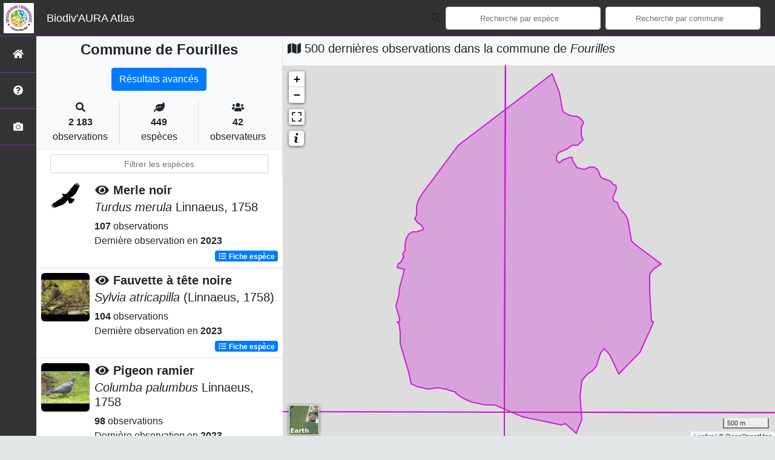

--- FILE ---
content_type: text/html; charset=utf-8
request_url: https://territoires.biodiversite-aura.fr/embed/territory/com/03116
body_size: 11785
content:
<!DOCTYPE html>
<html>
  <head>
    <meta name="viewport" content="width=device-width, initial-scale=1.0" />
     

    <title> La biodiversité de
Fourilles (Communes : 03116)
 Biodiv&#39;Territoires</title>
    <link rel="shortcut icon" href="/static/custom/images/favicon.ico">
    
      
<link
  rel="stylesheet"
  href="/static/assets/bootstrap.min.css"
/>
<link
  rel="stylesheet"
  href="/static/assets/FontAwesome/css/all.min.css"
/>
<link
  rel="stylesheet"
  href="/static/assets/leaflet.css"
/>
<link
  rel="stylesheet"
  href="/static/assets/Chart.css"
/>
<link
  rel="stylesheet"
  href="/static/assets/select2.css"
/>
<link
  rel="stylesheet"
  href="/static/assets/select2.bs4.css"
/>
<link
  rel="stylesheet"
  href="/static/assets/datatables.min.css"
/>
<link
  rel="stylesheet"
  href="/static/assets/main.css"
/>
<link
  rel="stylesheet"
  href="/static/custom/assets/custom.css"
/>

 
<script
  type="application/javascript"
  src="/static/assets/jquery.min.js"
></script>
<script
  type="application/javascript"
  src="/static/assets/jquery.autocomplete.js"
></script>
<script
  type="application/javascript"
  src="/static/assets/popper.min.js"
></script>
<script
  type="application/javascript"
  src="/static/assets/bootstrap.min.js"
></script>
<script
  type="application/javascript"
  src="/static/assets/FontAwesome/js/all.min.js"
></script>
<script
  type="application/javascript"
  src="/static/assets/axios.min.js"
></script>
<script
  type="application/javascript"
  src="/static/assets/leaflet.js"
></script>
<script
  type="application/javascript"
  src="/static/assets/Chart.js"
></script>
<script
  type="application/javascript"
  src="/static/assets/select2.js"
></script>
<script
  type="module"
  src="/static/assets/countup.min.js"
></script>
<script
  type="application/javascript"
  src="/static/assets/datatables.min.js"
></script>
<script
  type="application/javascript"
  src="/static/assets/main.js"
></script>
<script
  type="application/javascript"
  src="/static/assets/base_map.js"
></script>
<script
  type="application/javascript"
  src="/static/custom/assets/custom.js"
></script>

    <style>
      body {
       padding-top: 77px;
      }

      .paralsec {
          background-image: url('/static/custom/images/paralsec.JPG');
          background-position: 100% 0%;
      }

      .paralsec1 {
          background-color: rgba(250, 250, 250, 1);
      }

      .paralsec2 {
          /*background-image: url("https://img.webnots.com/2015/11/parallax2.jpg");*/
          background-image: url('/static/custom/images/paralsec2.JPG');
      }

      .paralsec3 {
          background-image: url('/static/custom/images/paralsec3.JPG');
      }

      .paralsec h1, .paralsec1 h1, .paralsec2 h1, .paralsec3 h1 {
          font-weight: bolder;
      }

      .paralsec1 h1 {
          color: rgba(0, 0, 0, 0.8);
          padding-top: 0px;
      }
    </style>
    <script>
      specieListScrollY = null;
    </script>
  </head>

  <body>
    <main>
         

<script type="text/javascript">
  var buffer = 2000;
  var grid = 'M1';
</script>

<style type="text/css">
  body {
    padding-top: 0 !important;
  }

  #territorySynthesis .paral h1 {
    color: var(--dark, "#000");
    padding-top: unset;
  }

  .paralsec3.areaName {
    min-height: 200px;
    height: auto;
    background-position: 95% 5%;
  }

  .paralsec1 {
    height: auto;
    padding: 2rem 2rem;
  }

  .paralsec1 .icon-rounded {
    width: 4rem;
    height: 4rem;
    line-height: 4rem;
  }

  .paralsec3.territoryIntro {
    height: auto;
    background-position: 20% 80%;
  }

  .fa-info-circle {
    color: white;
  }
</style>

<div id="territorySynthesis">
  <div class="jumbotron paral paralsec3 areaName paral_img">
    <div class="container">
      <h1 class="display-1">Fourilles</h1>
      <!-- <p class="lead">Communes | code 03116</p> -->
    </div>
  </div>
  <div class="jumbotron paral paralsec1">
    <div class="container">
      <div id="genstats"><div class="row">
  <div class="col col-sm-6 col-lg-4 text-center">
    <div class="icon-rounded shadow bg-primary-light mb-3 mt-3">
      <i class="fas fa-eye fa-2x"></i>
    </div>
    <div
      id="countOcctax"
      class="count"
      data-count="2104"
    >
      0
    </div>
    <div class="subject mb-3">Observations</div>
  </div>
  <div class="col col-sm-6 col-lg-4 text-center">
    <div class="icon-rounded shadow bg-primary-light mb-3 mt-3">
      <i class="fas fa-frog fa-2x"></i>
    </div>
    <div id="countTaxa" class="count" data-count="383">
      0
    </div>
    <div class="subject mb-3">Espèces</div>
  </div>
  <div class="col col-sm-6 col-lg-4 text-center">
    <div class="icon-rounded shadow bg-primary-light mb-3 mt-3">
      <i class="fas fa-exclamation fa-2x"></i>
    </div>
    <div
      id="countThreatened"
      class="count"
      data-count="38"
    >
      0
    </div>
    <div class="subject mb-3">Espèces menacées</div>
  </div>
  <div class="col col-sm-6 col-lg-4 text-center">
    <div class="icon-rounded shadow bg-primary-light mb-3 mt-3">
      <i class="fas fa-user-friends fa-2x"></i>
    </div>
    <div
      id="countObserver"
      class="count"
      data-count="50"
    >
      0
    </div>
    <div class="subject mb-3">Observateurs</div>
  </div>
  <div class="col col-sm-6 col-lg-4 text-center">
    <div class="icon-rounded shadow bg-primary-light mb-3 mt-3">
      <i class="fas fa-calendar-alt fa-2x"></i>
    </div>
    <div id="countDate" class="count" data-count="103">
      0
    </div>
    <div class="subject mb-3">Dates d'observations</div>
  </div>
  <div class="col col-sm-6 col-lg-4 text-center">
    <div class="icon-rounded shadow bg-primary-light mb-3 mt-3">
      <i class="fas fa-clock fa-2x"></i>
    </div>
    <div class="count">2025-04-14</div>
    <div class="subject mb-3">Dernière date d'observation</div>
  </div>
</div>

<script type="module">
  import { CountUp } from "/static/assets/countup.min.js";

  const countUpOptions = {
    separator: " ",
  };

  var countUpUpdate = function (element, data) {
    new CountUp(element, data, countUpOptions).start();
  };

  $(".count").each(function () {
    var $this = $(this),
      countTo = $this.attr("data-count");
    countUpUpdate(this.id, countTo, countUpOptions);
  });
</script></div>
    </div>
  </div>
  <div class="jumbotron paral paralsec3 territoryIntro">
    <div class="container-fluid">
      <div id="territoryIntro" class="row p-0">
        <div class="row">
          <div class="col col-sm-12 col-lg-2 text-center align-self-center">
            <i class="fas fa-info-circle fa-10x"></i>
          </div>
          <div class="col col-sm-12 col-lg-7 align-self-center">
            <p>Dans les différents blocs ci-après, vous trouverez des informations de synthèse sur le territoire et sur sa <abbr title="Surface entourant le territoire en question selon une distance fixe. Ce n'est ni plus ni moins qu'un élargissement du territoire considéré, avec la même géométrie."> zone tampon</abbr>, selon une distance que vous pouvez définir dans l'encadré à droite. Il s'agit des connaissances disponibles qui peuvent s'avérer lacunaires.</p>

<p>Le choix a été de mettre en avant les espèces présentant les statuts les plus défavorables.</p>
          </div>
          <div class="col col-sm-12 col-lg-3 align-self-center">
            <div class="testimonial rounded-lg shadow border-0 card">
              <div class="text">
                <div class="testimonial-quote">
                  <i class="fas fa-drafting-compass fa-2x"></i>
                </div>
                <div class="testimonial-text">
                  Sélectionnez la distance tampon à prendre en compte pour la
                  synthèse
                </div>
                <div class="form-group">
                  <select class="form-control" id="selectBuffer">
                    <option value="1000">1km</option>
                    <option value="2000">2km</option>
                    <option value="5000">5km</option>
                    <option value="10000">10km</option>
                  </select>
                </div>
              </div>
            </div>
          </div>
        </div>
      </div>
    </div>
  </div>

  <div id="embedBlocks">
    <!-- Block 1 -->
    <div class="card">
      <div class="card-header blocks" id="headingThreatenedSpecies">
        <h1>
          <div class="icon-rounded shadow bg-primary-light">
            <i class="fas fa-exclamation"></i>
          </div>
          <span
            data-toggle="tooltip"
            data-placement="right"
            data-html="true"
            title="Les graphiques suivants font l'état des espèces menacées du territoire <u>et</u> de sa zone tampon (sélectionnée précédemment)."
          >
            Espèces menacées du territoire
          </span>
        </h1>
      </div>
      <div id="contentThreatenedSpecies">
        <div class="card-body">
          <div class="col">
            <div class="card border-primary mb-3 shadow">
              <div class="card-header info">
                <i class="fas fa-info text-primary"></i>
                Les graphiques suivants font l'état des
                <abbr
                  data-toggle="tooltip"
                  data-placement="bottom"
                  title="Espèces à statuts de conservation défavorable"
                  >espèces menacées</abbr
                >
                du territoire <u>et</u> de sa zone tampon (sélectionnée
                précédemment).
              </div>
            </div>
            <div class="card text-white bg-dark mb-3 shadow">
              <div class="card-header info">
                <i class="fas fa-drafting-compass"></i>
                Vous pouvez modifier l'emprise de l'analyse en sélectionnant
                <a href="#territoryIntro">ici</a> la distance tampon de votre
                choix.
              </div>
            </div>
          </div>
          <div class="col">
            <div class="row">
  <div
    class="chart-container col col-lg-6 col-sm-12"
    style="position: relative; height: 500px; width: 50vw"
  >
    <canvas id="threatenedSpeciesGlobal"></canvas>
    <div id="threatenedSpeciesGlobalSpinner">
      <div class="loader-1"></div>
      <div class="loader-2"></div>
      <div class="loader-3"></div>
    </div>
  </div>
  <div
    class="chart-container col col-lg-6 col-sm-12"
    style="position: relative; height: 500px; width: 50vw"
  >
    <canvas id="threatenedSpeciesByTaxoGroup"></canvas>
    <div id="threatenedSpeciesByTaxoGroupSpinner">
      <div class="loader-1"></div>
      <div class="loader-2"></div>
      <div class="loader-3"></div>
    </div>
  </div>
</div>

<script>
  const threatenedSpeciesGlobal = document.getElementById('threatenedSpeciesGlobal').getContext('2d');
  const threatenedSpeciesByTaxoGroup = document.getElementById('threatenedSpeciesByTaxoGroup').getContext('2d');

  const threatenedDataColors = {
      threatened: {background: 'rgba(255, 99, 132, 0.2)', border: 'rgba(255, 99, 132, 1)'},
      not_threatened: {background: 'rgba(54, 162, 235, 0.2)', border: 'rgba(54, 162, 235, 1)'}
  }

  const threatenedSpeciesGlobalChart = new Chart(threatenedSpeciesGlobal, {
      type: 'bar',
      data: {
          labels: ['Chargement en cours'],
          datasets: [{
              label: 'Espèces menacées',
              data: [0, 0],
              backgroundColor: [threatenedDataColors.threatened.background, threatenedDataColors.threatened.background,],
              borderColor: [threatenedDataColors.threatened.border, threatenedDataColors.threatened.border,],
              borderWidth: 3
          },
              {
                  label: 'Autres espèces',
                  data: [0, 0],
                  backgroundColor: [threatenedDataColors.not_threatened.background, threatenedDataColors.not_threatened.background,],
                  borderColor: [threatenedDataColors.not_threatened.border, threatenedDataColors.not_threatened.border,],
                  borderWidth: 1
              }
          ]
      },
      options: {
          title: {
              display: true,
              text: "Nombre d'espèces observées",
              position: "top",
              fontSize: 20,
          },
          scales: {
              xAxes: [{
                  stacked: true
              }],
              yAxes: [{
                  stacked: true
              }]
          },
          responsive: true,
          maintainAspectRatio: false,
      }
  });


    const threatenedSpeciesGlobalUpdate = (id_area, buffer) => {
        $('#threatenedSpeciesGlobalSpinner').show();
        axios.get(`/api/charts/synthesis/group2_inpn_species/${id_area}/${buffer}`)
            .then(function (response) {
                threatenedSpeciesGlobalChart.data.datasets[0].data = [response.data['territory']['threatened'].reduce(add), response.data['surrounding']['threatened'].reduce(add)];
                threatenedSpeciesGlobalChart.data.datasets[1].data = [response.data['territory']['not_threatened'].reduce(add), response.data['surrounding']['not_threatened'].reduce(add)];
                threatenedSpeciesGlobalChart.data.labels[0] = 'Sur le territoire';
                threatenedSpeciesGlobalChart.data.labels[1] = 'Autour du territoire sur ' + buffer / 1000 + 'km';
                threatenedSpeciesGlobalChart.options.title.text = ["Nombre d'espèces observées","sur le territoire et sur une zone de "+buffer/1000+"km autour du territoire"];
                threatenedSpeciesGlobalChart.update();
                $('#threatenedSpeciesGlobalSpinner').hide();
            }).catch(function (error) {
            console.error(error);
        });
    };

  const threatenedSpeciesByTaxoGroupChart = new Chart(threatenedSpeciesByTaxoGroup, {
      type: 'bar',
      data: {
          labels: ['Chargement en cours'],
          datasets: [{
              label: 'Espèces menacées',
              data: [0, 0],
              backgroundColor: [
                  'rgba(255, 99, 132, 0.2)',
                  'rgba(255, 99, 132, 0.2)',
              ],
              borderColor: [
                  'rgba(255, 99, 132, 1)',
                  'rgba(255, 99, 132, 1)',
              ],
              borderWidth: 3
          },
              {
                  label: 'Autres espèces',
                  data: [0, 0],
                  backgroundColor: [
                      'rgba(54, 162, 235, 0.2)',
                      'rgba(54, 162, 235, 0.2)',
                  ],
                  borderColor: [
                      'rgba(54, 162, 235, 1)',
                      'rgba(54, 162, 235, 1)',
                  ],
                  borderWidth: 1
              }]
      },
      options: {
          title: {
              display: true,
              text: "Nombre d'espèces observées par groupe taxonomique",
              position: "top",
              fontSize: 20,
          },
          scales: {
              xAxes: [{
                  stacked: true
              }],
              yAxes: [{
                  stacked: true
              }]
          },
          responsive: true,
          maintainAspectRatio: false,
      }
  });

  let threatenedSpeciesByTaxoGroupDatas = null;

  const  threatenedSpeciesByTaxoGroupGetData = (id_area, buffer, source_data) => {
      $('#threatenedSpeciesByTaxoGroupSpinner').show();
      axios.get(`/api/charts/synthesis/group2_inpn_species/${id_area}/${buffer}`)
          .then(function (response) {
              threatenedSpeciesByTaxoGroupDatas = response.data;
              $('#threatenedSpeciesByTaxoGroupSpinner').hide();
              threatenedSpeciesByTaxoGroupUpdate(source_data, buffer);
              $('#threatenedSpeciesByTaxoGroupSpinner').hide();
          }).catch(function (error) {
          console.error(error);
      });
  };

  const threatenedSpeciesByTaxoGroupUpdate = (source_data, buffer) => {
      $('#threatenedSpeciesByTaxoGroupSpinner').show();
      threatenedSpeciesByTaxoGroupChart.data.labels = threatenedSpeciesByTaxoGroupDatas['labels'];
      threatenedSpeciesByTaxoGroupChart.data.datasets[0].label = 'Espèces menacées';
      threatenedSpeciesByTaxoGroupChart.data.datasets[0].data = threatenedSpeciesByTaxoGroupDatas[source_data]['threatened'];
      threatenedSpeciesByTaxoGroupChart.data.datasets[1].label = 'Espèces non menacées';
      threatenedSpeciesByTaxoGroupChart.data.datasets[1].data = threatenedSpeciesByTaxoGroupDatas[source_data]['not_threatened'];
      threatenedSpeciesByTaxoGroupChart.data.datasets[0].backgroundColor = [];
      threatenedSpeciesByTaxoGroupChart.data.datasets[0].borderColor = [];
      threatenedSpeciesByTaxoGroupChart.data.datasets[1].backgroundColor = [];
      threatenedSpeciesByTaxoGroupChart.data.datasets[1].borderColor = [];
      threatenedSpeciesByTaxoGroupChart.options.title.text = ["Nombre d'espèces observées par groupe taxonomique",`sur une zone de ${buffer/1000} km autour du territoire`];
      threatenedSpeciesByTaxoGroupDatas['labels'].forEach((e) => {
          threatenedSpeciesByTaxoGroupChart.data.datasets[0].backgroundColor.push(threatenedDataColors.threatened.background);
          threatenedSpeciesByTaxoGroupChart.data.datasets[0].borderColor.push(threatenedDataColors.threatened.border);
          threatenedSpeciesByTaxoGroupChart.data.datasets[1].backgroundColor.push(threatenedDataColors.not_threatened.background);
          threatenedSpeciesByTaxoGroupChart.data.datasets[1].borderColor.push(threatenedDataColors.not_threatened.border);
      })
      threatenedSpeciesByTaxoGroupChart.update();
      $('#threatenedSpeciesByTaxoGroupSpinner').hide();
  };

  threatenedSpeciesGlobalUpdate(39368, buffer);
  threatenedSpeciesByTaxoGroupGetData(39368, buffer, 'surrounding');
</script>
          </div>
        </div>
      </div>
    </div>
    <!-- Block 2 -->
    <div class="card">
      <div class="card-header blocks" id="headingObservationsDistribution">
        <h1>
          <div class="icon-rounded shadow bg-primary-light">
            <i class="fas fa-map-marked-alt"></i>
          </div>
          <span
            data-toggle="tooltip"
            data-placement="right"
            data-html="true"
            title="La carte suivante illustre la répartition des données sur le territoire 
                                <u>et</u> sur sa zone tampon (sélectionnée précédemment).<br/>Les graphiques situés en dessous illustrent quant à eux la
                                répartition des données dans le temps et par groupe taxonomique."
          >
            Répartition des observations
          </span>
        </h1>
      </div>
      <div id="contentObservationsDistribution">
        <div class="card-body">
          <div class="col">
            <div class="row">
              <div class="col col-lg-5 col-sm-12">
                <div class="card border-primary shadow h-100">
                  <div class="card-header info h-100">
                    <i class="fas fa-info text-primary"></i>
                    La carte suivante illustre la répartition des données sur le
                    territoire
                    <u>et</u> sur sa zone tampon (sélectionnée précédemment).<br />
                    <i class="fas fa-info text-primary"></i>
                    Les graphiques situés en dessous illustrent quant à eux la
                    répartition des données dans le temps et par groupe
                    taxonomique.
                  </div>
                </div>
              </div>
              <div class="col col-lg-7 col-sm-12">
                <div class="card border-warning shadow h-100">
                  <div class="card-header info h-100">
                    <i class="fas fa-lightbulb text-warning"></i>
                    Sur la carte, vous pouvez choisir la couche thématique
                    (nombre d'espèces, nombre d'observations, etc.) et le fond
                    de carte qui vous intéressent.<br />
                    <i class="fas fa-lightbulb text-warning"></i>
                    Cliquez sur une maille de la carte pour accéder à la liste
                    des espèces observées sur cette dernière : les lignes en
                    <span class="bg-danger text-light">rouge</span> qui
                    s'affichent mettent en évidence les espèces qui présentent
                    un statut de conservation défavorable.<br />
                  </div>
                </div>
              </div>
            </div>
            <div class="card border-danger shadow mt-3 mb-3 h-100">
              <div class="card-header info h-100">
                <i class="fas fa-exclamation-triangle text-danger"></i>
                <span class="text-danger"
                  ><strong
                    >La liste des espèces par maille n'affiche que les données
                    "non cachées" du territoire. Les données cachées sont des
                    données cachées à la demande de l'observateur ou des données
                    d'espèces sensibles à fort enjeu de conservation.</strong
                  ></span
                >
              </div>
            </div>
            <div class="card text-white bg-dark mt-3 mb-3 shadow">
              <div class="card-header info">
                <i class="fas fa-drafting-compass"></i>
                Vous pouvez modifier l'emprise de l'analyse en sélectionnant
                <a href="#territoryIntro">ici</a> la distance tampon de votre
                choix.
              </div>
            </div>
          </div>
          <div class="col">
            <div class="row">
  <div class="col col-sm-12 col-lg-6 mt-2">
    <div id="datasMap" class="card">
      <div id="mapSpinner">
        <div class="loader-1"></div>
        <div class="loader-2"></div>
        <div class="loader-3"></div>
      </div>
    </div>
  </div>
  <div class="col col-sm-12 col-lg-6 mt-2">
    <div id="gridListSpeciesSpinner">
      <p class="lead alert alert-info">
        <i class="fas fa-arrow-circle-left" style="margin-right: 3px"></i>
        Cliquez sur une maille de la carte pour accéder à la liste des espèces
        observées sur cette dernière !
      </p>
    </div>
    <div class="table-responsive table-responsive-sm">
      <table
        id="gridListSpeciesTable"
        class="table table-striped table-hover table-sm"
      >
        <thead class="thead-dark">
          <tr>
            <th>Groupe 2 INPN</th>
            <th>Nom vernaculaire</th>
            <th>Nom scientifique</th>
            <th>Nombre d'occurences</th>
            <th>Nombre d'observateurs</th>
            <th>Nombre de dates</th>
            <th>Dernière observation</th>
          </tr>
        </thead>
      </table>
    </div>
  </div>
</div>
<div class="row mt-3">
  <div
    class="chart-container col col-sm-12 col-lg-6"
    style="position: relative; height: 500px; width: 50vw"
  >
    <canvas id="temporalDistrib"></canvas>
    <div class="chart-select-form">
      <select
        class="custom-select custom-select-sm mt-1"
        id="datasChartChooseTimeUnit"
        name="timeUnit"
      >
        <option value="year">par année</option>
        <option value="month">par mois</option>
        <option value="week">par semaine</option>
      </select>
    </div>
  </div>
  <div
    class="chart-container col col-sm-12 col-lg-6"
    style="position: relative; height: 500px; width: 50vw"
  >
    <canvas id="taxoGroupDistrib"></canvas>
  </div>
</div>
<script>
  let area_info = JSON.parse('{"area_code": "03116", "area_name": "Fourilles", "id_area": 39368, "type_code": "COM", "type_desc": "Type commune", "type_name": "Communes"}');

  var datasMap = baseMap("datasMap");

  var styleDesc = {
    taxa: {
      color: "#bf01a6",
      desc: "Nombre d'espèces",
    },
    occtax: {
      color: "#3e05fc",
      desc: "Nombre d'observations",
    },
    threatened: {
      color: "#db0205",
      desc: "Nombre d'espèces menacés",
    },
    observer: {
      color: "#08aa03",
      desc: "Nombre d'observateurs",
    },
    date: {
      color: "#e29002",
      desc: "Nombre de dates d'observations",
    },
  };

  var datasMapValues = {
    baseLayerType: "carte",
    rendered_color: null,
    areaGridDatas: null,
    areaGridLegend: null,
  };

  $("#gridListSpeciesTable").hide();

  const styleStorage = {};

  var gridListSpeciesTable = null;

  createGridListSpeciesTable = function (id_area) {
    gridListSpeciesTable = $("#gridListSpeciesTable").DataTable({
      serverSide: false,
      ajax: {
        url: "/api/list_taxa/simp/" + id_area,
        dataSrc: "data",
      },
      deferLoading: 0,
      scrollY: "440px",
      fixedHeader: true,
      scrollCollapse: true,
      paging: false,
      order: [],
      dom: "trp",
      language: dataTableFr,
      columnDefs: [{ className: "text-center align-middle", targets: "_all" }],
      createdRow: function (row, data, dataIndex) {
        if (data.threatened == true) {
          $(row).addClass("table-danger");
        }
      },
      columns: [
        { data: "group2_inpn" },
        { data: "nom_vern" },
        {
          data: function (row) {
            return "<i>" + row.lb_nom + "</i>";
          },
        },
        { data: "count_occtax" },
        { data: "count_observer" },
        { data: "count_date" },
        { data: "last_year" },
      ],
    });
  };

  var listSpeciesUpdate = function (id_area) {
    if (gridListSpeciesTable == null) {
      $("#gridListSpeciesTable").show();
      createGridListSpeciesTable(id_area);
    }
    $("#gridListSpeciesSpinner").show();
    $("#gridListSpeciesTable").show();
    gridListSpeciesTable.clear();
    gridListSpeciesTable.ajax.url("/api/list_taxa/simp/" + id_area);
    gridListSpeciesTable.ajax.reload();
    $("#gridListSpeciesSpinner").hide();
  };

  const storeStyles = () => {
    axios
      .get("/api/territory/conf/ntile/")
      .then(function (response) {
        // list style types
        var lookup = {};
        var items = response.data;
        var types = [];
        items.forEach((item) => {
          let name = item.type;
          if (!(name in lookup)) {
            lookup[name] = 1;
            types.push(name);
          }
        });
        // store each style conditions for each style type in localStorage

        types.forEach((type) => {
          let typeData = items.filter((items) => {
            return items.type == type;
          });
          styleStorage[type] = typeData;
        });
      })
      .catch(function (error) {
        console.error("<getColor> Error", error);
      });
  };

  storeStyles();

  const getColor = (data, type, color) => {
    // Apply color for each map object using style conditions and datas, color is the main color of the gradient
    colorGradiant = generateColor(color, "#ffffff", 5);
    const styleCondition = styleStorage[type];
    let rendered_color = "";
    styleCondition.forEach((e, i) => {
      if (data >= e.min && data < e.max) {
        rendered_color = "#" + colorGradiant[i];
      }
    });
    return rendered_color;
  };

  // [Carte d'état des connaissances du territoire] <LEGENDE> :  Génère la liste des valeurs palier utilisées pour les classes de la carte de restitution par mailles, par type de représentation
  const areaGridDatasGrades = (type) => {
    const styleData = styleStorage[type];
    grade = [];
    styleData.forEach((e) => grade.push(e.min));
    return grade;
  };

  // [Carte d'état des connaissances du territoire] <COUCHE> : Charge et affiche le zonage du territoire
  const getTerritoryArea = () => {
    axios
      .get(`/api/geom/${area_info.type_code}/${area_info.area_code}`)
      .then(function (response) {
        const situationObject = L.geoJson(response.data, {
          style: territoryStyle,
        });
        //datasMap.fitBounds(situationObject.getBounds());
        situationObject.addTo(datasMap).bringToBack();
      })
      .catch(function (error) {
        console.error("<getTerritoryArea> Error", error);
      });
  };

  // [Carte d'état des connaissances du territoire] <STYLE> :Styles des mailles
  const areaGridStyle = (feature, type, color) => {
    var field = "count_" + type;
    return {
      fillColor: getColor(feature.properties[field], type, color),
      weight: 1,
      opacity: 0.7,
      color: "white",
      fillOpacity: 0.7,
    };
  };

  // [Carte d'état des connaissances du territoire] <POPUP> Affiche les données détaillées des mailles
  const areaGridPopup = (feature, layer, type) => {
    var keys = Object.keys(styleDesc);
    var dataResult = "";
    Object.keys(styleDesc).forEach(
      (e) =>
        (dataResult = `${dataResult}<strong style="color: var(--main);">${
          styleDesc[e].desc
        }</strong>&nbsp;:&nbsp;${feature.properties["count_" + e]}<br/>`)
    );
    layer.bindPopup(dataResult);
  };

  // [Carte d'état des connaissances du territoire] <COUCHE> : Charge et affiche les mailles du territoire sur un rayon défini 'default_buffer'
  function getGridArea(type) {
    $("#mapSpinner").show();
    axios
      .get(`/api/grid_data/${area_info.id_area}/${buffer}/${grid}`)
      .then(function (response) {
        if (datasMapValues.areaGridDatas !== null) {
          datasMap.removeLayer(datasMapValues.areaGridDatas);
        }
        if (datasMapValues.areaGridLegend !== null) {
          datasMap.removeControl(datasMapValues.areaGridLegend);
        }
        datasMapValues.areaGridDatas = L.geoJson(response.data, {
          style: function (feature) {
            return areaGridStyle(feature, type, styleDesc[type].color);
          },
          onEachFeature: function (feature, layer) {
            areaGridPopup(feature, layer, type);
          },
        });
        datasMapValues.areaGridDatas.addTo(datasMap);
        datasMapValues.areaGridLegend = L.control({
          position: "bottomright",
        });
        datasMapValues.areaGridLegend.onAdd = function () {
          var div = L.DomUtil.create(
            "div",
            "leaflet-control-attribution leaflet-control"
          );
          var grades = areaGridDatasGrades(type);
          div.innerHTML += "<strong>" + styleDesc[type].desc + "</strong><br/>";
          for (var i = 0; i < grades.length; i++) {
            div.innerHTML +=
              '<canvas width="20" height="15" style="background-color: ' +
              getColor(grades[i], type, styleDesc[type].color) +
              '"></canvas>\n' +
              grades[i] +
              (grades[i + 1] ? "&ndash;" + grades[i + 1] + "<br>" : "+");
          }
          return div;
        };
        datasMapValues.areaGridLegend.addTo(datasMap);
        datasMap.invalidateSize();
        datasMap.fitBounds(datasMapValues.areaGridDatas.getBounds());
        datasMap.setMaxBounds(datasMapValues.areaGridDatas.getBounds());
        datasMapValues.areaGridDatas.bringToFront();
        $("#mapSpinner").hide();
        datasMapValues.areaGridDatas.on("click", function (e) {
          listSpeciesUpdate(e.layer.feature.properties.id_area);
        });
      })
      .catch(function (error) {
        console.error("getTerritoryArea Error", error);
      });
  }

  var select = L.control({
    position: "topright",
  });

  select.onAdd = () => {
    var div = L.DomUtil.create("div", "form-group form-group-sm");
    var keys = Object.keys(styleDesc);
    var options = "";
    for (var i = 0; i < keys.length; i++) {
      options =
        options +
        '<option value="' +
        keys[i] +
        '">' +
        styleDesc[keys[i]].desc +
        "</option>";
    }
    div.innerHTML +=
      '<select class="custom-select custom-select-sm mb-3" id="datasMapDatasSelect" name="title">' +
      options +
      "</select>";
    return div;
  };
  select.addTo(datasMap);

  getTerritoryArea();
  getGridArea("taxa", "#bf01a6");
  datasMap.invalidateSize();

  var temporalDistrib = document
    .getElementById("temporalDistrib")
    .getContext("2d");
  var taxoGroupDistrib = document
    .getElementById("taxoGroupDistrib")
    .getContext("2d");

  var distribColors = {
    countOcctax: {
      background: "rgba(255, 99, 132, 0.2)",
      border: "rgba(255, 99, 132, 1)",
    },
    countTaxa: {
      background: "rgba(145,203,133, 0.2)",
      border: "rgb(145,203,133,1 )",
    },
    countDate: {
      background: "rgba(235,155,65, 0.2)",
      border: "rgb(235,155,65,1)",
    },
    countDataset: {
      background: "rgba(54, 162, 235, 0.2)",
      border: "rgba(54, 162, 235, 1)",
    },
  };

  var temporalDistribChart = new Chart(temporalDistrib, {
    type: "bar",
    data: {
      labels: ["Chargement en cours"],
      datasets: [
        {
          label: "Nombre d'observations",
          data: [0],
          backgroundColor: distribColors.countOcctax.background,
          borderColor: distribColors.countOcctax.border,
          borderWidth: 1,
        },
        {
          label: "Nombre d'espèces",
          data: [0],
          backgroundColor: distribColors.countTaxa.background,
          borderColor: distribColors.countTaxa.border,
          borderWidth: 1,
        },
        {
          label: "Nombre de dates",
          data: [0],
          backgroundColor: distribColors.countDate.background,
          borderColor: distribColors.countDate.border,
          borderWidth: 1,
        },
        {
          label: "Nombre de jeux de données",
          data: [0],
          backgroundColor: distribColors.countDataset.background,
          borderColor: distribColors.countDataset.border,
          borderWidth: 1,
        },
      ],
    },
    options: {
      title: {
        display: true,
        text: "Nombre d'observations par pas de temps",
        position: "top",
        fontSize: 20,
      },
      responsive: true,
      maintainAspectRatio: false,
    },
  });
  var temporalUnit = "year";
  var temporalDistribChartUpdate = (id_area, temporalUnit) => {
    $("#temporalDistribChartSpinner").show();
    axios
      .get("/api/charts/synthesis/" + temporalUnit + "/" + id_area)
      .then(function (response) {
        var data = response.data;
        temporalDistribChart.data.datasets[0].data = data.map(
          (e) => e.count_occtax
        );
        temporalDistribChart.data.datasets[1].data = data.map(
          (e) => e.count_taxa
        );
        temporalDistribChart.data.datasets[2].data = data.map(
          (e) => e.count_date
        );
        temporalDistribChart.data.datasets[3].data = data.map(
          (e) => e.count_dataset
        );
        temporalDistribChart.data.labels = data.map((e) => e.label);
        temporalDistribChart.update();
        $("#temporalDistribChartSpinner").hide();
      })
      .catch(function (error) {
        console.error(error);
      });
  };

  temporalDistribChartUpdate(area_info.id_area, temporalUnit);

  var taxoGroupDistribChart = new Chart(taxoGroupDistrib, {
    type: "bar",
    data: {
      labels: ["Chargement en cours"],
      datasets: [
        {
          label: "Nombre d'observations",
          data: [0],
          backgroundColor: distribColors.countOcctax.background,
          borderColor: distribColors.countOcctax.border,
          borderWidth: 1,
        },
        {
          label: "Nombre d'espèces",
          data: [0],
          backgroundColor: distribColors.countTaxa.background,
          borderColor: distribColors.countTaxa.border,
          borderWidth: 1,
        },
        {
          label: "Nombre de dates",
          data: [0],
          backgroundColor: distribColors.countDate.background,
          borderColor: distribColors.countDate.border,
          borderWidth: 1,
        },
        {
          label: "Nombre de jeux de données",
          data: [0],
          backgroundColor: distribColors.countDataset.background,
          borderColor: distribColors.countDataset.border,
          borderWidth: 1,
        },
      ],
    },
    options: {
      title: {
        display: true,
        text: "Nombre d'observations par groupe taxonomique",
        position: "top",
        fontSize: 20,
      },
      responsive: true,
      maintainAspectRatio: false,
    },
  });

  var taxoGroupDistribChartUpdate = function (id_area) {
    $("#temporalDistribChartSpinner").show();
    axios
      .get("/api/charts/synthesis/taxogroup/" + id_area)
      .then(function (response) {
        var data = response.data;
        taxoGroupDistribChart.data.datasets[0].data = data.map(
          (e) => e.count_occtax
        );
        taxoGroupDistribChart.data.datasets[1].data = data.map(
          (e) => e.count_taxa
        );
        taxoGroupDistribChart.data.datasets[2].data = data.map(
          (e) => e.count_date
        );
        taxoGroupDistribChart.data.datasets[3].data = data.map(
          (e) => e.count_dataset
        );
        taxoGroupDistribChart.data.labels = data.map((e) => e.label);
        taxoGroupDistribChart.update();
        $("#taxoGroupDistribChartSpinner").hide();
      })
      .catch(function (error) {
        console.error(error);
      });
  };

  temporalDistribChartUpdate(area_info.id_area, temporalUnit);
  taxoGroupDistribChartUpdate(area_info.id_area);

  $(document).on("change", "#datasMapDatasSelect", function () {
    getGridArea(this.value, "#bf01a6");
  });

  $("#datasChartChooseTimeUnit").on("change", function () {
    temporalDistribChartUpdate(area_info.id_area, this.value);
  });

  $(document).ready(function () {
    $("#collapseObservationsDistribution").on("show.bs.collapse", function () {
      setTimeout(function () {
        datasMap.invalidateSize();
        datasMap.fitBounds(datasMapValues.areaGridDatas.getBounds());
      }, 10);
    });

    const mapDiv = document.getElementById("datasMap");
    const resizeObserver = new ResizeObserver(() => {
      //datasMap.invalidateSize();
      datasMap.fitBounds(datasMapValues.areaGridDatas.getBounds());
    });
    resizeObserver.observe(mapDiv);
  });
</script>
          </div>
        </div>
      </div>
    </div>
    <!-- Block 3 -->
    <div class="card">
      <div class="card-header blocks" id="headingSpeciesList">
        <h1>
          <div class="icon-rounded shadow bg-primary-light">
            <i class="fas fa-list"></i>
          </div>
          <span
            data-toggle="tooltip"
            data-placement="right"
            data-html="true"
            title="Le tableau suivant liste l'ensemble des espèces observées sur le territoire."
          >
            Liste des espèces
          </span>
        </h1>
      </div>
      <div id="contentSpeciesList">
        <div class="card-body">
          <div class="col">
            <div class="row">
              <div class="col col-lg-8 col-sm-12">
                <div class="card border-primary shadow h-100">
                  <div class="card-header info h-100">
                    <i class="fas fa-info text-primary"></i>
                    Le tableau suivant liste l'ensemble des espèces observées
                    sur le territoire. Les lignes en
                    <span class="bg-danger text-light">rouge</span> mettent en
                    évidence les espèces qui présentent un statut de
                    conservation défavorable.
                  </div>
                </div>
              </div>
              <div class="col col-lg-4 col-sm-12">
                <div class="card border-warning shadow h-100">
                  <div class="card-header info h-100">
                    <i class="fas fa-lightbulb text-warning"></i>
                    Vous pouvez télécharger le tableau en le copiant dans votre presse-papier (Copy) ou en l'exportant  au format CSV.
                  </div>
                </div>
              </div>
            </div>
            <div class="row">
              <div class="col col-12 pt-2">
                <div class="card border-danger shadow h-100">
                  <div class="card-header info h-100">
                    <i class="fas fa-exclamation-triangle text-danger"></i>
                    <span class="text-danger"
                      ><strong
                        >Ce tableau n'affiche que les données "non cachées" du
                        territoire. Les données cachées sont des données cachées
                        à la demande de l'observateur ou des données d'espèces
                        sensibles à fort enjeu de conservation.</strong
                      ></span
                    >
                  </div>
                </div>
              </div>
            </div>
          </div>
          <div class="col mt-3">
            <div class="row">
  <div class="col col-md-12">
    <div class="table-responsive table-responsive-sm">
      <table id="listSpeciesTable" class="table table-striped table-hover">
        <thead>
          <th><i class="fas fa-plus-circle"></i></th>
          <th data-toggle="tooltip" title="Group 2 INPN">Groupe taxonomique</th>
          <th data-toggle="tooltip" title="Nom vernaculaire">Nom français</th>
          <th data-toggle="tooltip" title="Nom scientifique">
            Nom scientifique
          </th>
          <th>Menace</th>
          <th
            data-toggle="tooltip"
            title="Statut de conservation le plus fort, toutes périodes confondues"
          >
            Espèce menacée
          </th>
          <th data-toggle="tooltip" title="Statut de protection/réglementation">
            Espèce réglementée
          </th>
          <th data-toggle="tooltip" title="Nombre d'observations">
            Nombre d'occurences
          </th>
          <th>Nombre d'observateurs</th>
          <th>Nombre de dates</th>
          <th>Nombre de jeux de données</th>
          <th
            data-toggle="tooltip"
            title="Dernière année d'observation d'une reproduction"
          >
            Reproduction
          </th>
          <th
            data-toggle="tooltip"
            title="Dernière année d'observation de l'espèce"
          >
            Dernière observation
          </th>
        </thead>
      </table>
    </div>
    <div id="modalInfo" class="modal fade" tabindex="-1" role="dialog">
      <div
        class="modal-dialog modal-dialog-centered modal-xl modal-dialog-scrollable"
      >
        <div class="modal-content">
          <div class="modal-header">
            <h5 class="modal-title" id="modalInfoTitle"></h5>
            <button
              type="button"
              class="close"
              data-dismiss="modal"
              aria-label="Close"
            >
              <span aria-hidden="true">&times;</span>
            </button>
          </div>
          <div id="modalInfoBody"></div>
        </div>
      </div>
    </div>
  </div>
</div>

<script type="text/javascript">
  const taxa_link_url_template = "https://atlas.biodiversite-auvergne-rhone-alpes.fr/espece/[CDNOM]";

  const uicnDefLink = "https://fr.wikipedia.org/wiki/Liste_rouge_de_l'UICN";

  const redListOrder = {
    LRM: "Monde",
    LRE: "Europe",
    LRN: "National",
    LRR: "Régional",
    LRD: "Départemental",
  };

  const redListOrderKeys = () => Object.keys(redListOrder);

  const LRIcon = (category) => {
    mediaIcon = document.createElement("img");
    mediaIcon.classList.add("m-2");
    mediaIcon.src = `/static/assets/images/uicn/${category.toLowerCase()}.svg`;
    mediaIconSpan = document.createElement("span");
    mediaIconSpan.classList.add();
    mediaIconSpan.innerHTML = category;
    mediaIcon.appendChild(mediaIconSpan);
    return mediaIcon;
  };

  const statusRow = (values, type = null) => {
    const typGrp =
      type === "LR"
        ? `<td>${values.status_scale}</td>`
        : `<td>${values.type_grp}</td>`;
    const isThreatenedClass = values.threatened ? "table-danger" : "";
    return `<tr class="${isThreatenedClass}">
                        ${typGrp}
                    <td>
                        ${values.territory}
                    </td>
                    <td>
                        ${
                          values.url
                            ? `<a href="${
                                values.url ? values.url : "#"
                              }" target="_blank" data-toggle="tooltip" title="Référence">
                            ${values.text}
                        </a>`
                            : `<span>${values.text}</span>`
                        }

                    </td>
                    <td>
                        ${values.values.join("<br>")}
                    </td>
                </tr>`;
  };

  const getStatus = (status, type = null) => {
    const key = Object.keys(status.text)[0];
    const text = status.text[key];
    const threatenedStatus = ["EN", "CR", "VU"];
    const result = {
      status_scale: status.cd_type_statut.startsWith("LR")
        ? redListOrder[status.cd_type_statut]
        : null,
      type_grp: status.regroupement_type,
      url: text.doc_url,
      text: text.full_citation,
      territory: text.lb_adm_tr,
      values: Object.keys(text.values).map((e) => {
        return type === "LR"
          ? LRIcon(text.values[e].code_statut).outerHTML
          : `<strong>${text.values[e].code_statut}</strong> - ${text.values[e].label_statut}`;
      }),
      threatened: Object.keys(text.values).some((e) =>
        threatenedStatus.includes(text.values[e].code_statut)
      ),
    };
    return result;
  };

  $(document.body).on("click", "#protectionDetails", function () {
    var cdref = $(this).data("cdref");
    axios
      .get("https://taxons.biodiversite-aura.fr//api/taxref/" + cdref)
      .then(function (response) {
        $("#modalInfoTitle").html(
          "Réglementation pour&nbsp;:&nbsp;<i>" + response.data.nom_valide
        );
        let tableContent = "";

        const status = response.data.status;
        let keys = Object.keys(status).filter(
          (i) => !status[i].cd_type_statut.startsWith("LR")
        );

        const itemsLength = keys.length;
        if (itemsLength == 0) {
          $("#modalInfoBody").html("Aucune protection");
        } else {
          keys.forEach((k) => {
            //const regroupement_type= status[k].regroupement_type
            const item = getStatus(status[k]);
            tableContent += statusRow(item);
          });

          $("#modalInfoBody").html(`
                      <table class="table table-striped table-hover"><thead class="thead-dark">
                        <tr>
                            <th>Type</th>
                            <th>Territoire</th>
                            <th>Statut</th>
                            <th>Article/Annexe</th>
                            </tr>
                        </thead>
                        ${tableContent}
                       </table>`);
        }

        // show modal
        $("#modalInfo").modal("show");
        // store each style conditions for each style type in localStorage
      })
      .catch(function (error) {
        console.error("<protectionDetails> Error", error);
      });
  });

  $(document.body).on("click", "#redlistDetails", function () {
    var cdref = $(this).data("cdref");
    var nom_valide = $(this).data("nomvalide");
    axios
      .get("https://taxons.biodiversite-aura.fr//api/taxref/" + cdref)
      .then(function (response) {
        $("#modalInfoTitle").html(
          `Statuts de conservation pour&nbsp;:&nbsp;<i>${response.data.nom_valide}</i>`
        );
        let tableContent = "";

        const status = response.data.status;
        let keys = Object.keys(status).filter((i) =>
          status[i].cd_type_statut.startsWith("LR")
        );
        keys = keys.sort(function (a, b) {
          return redListOrderKeys().indexOf(a) - redListOrderKeys().indexOf(b);
        });
        const itemsLength = keys.length;
        if (itemsLength == 0) {
          $("#modalInfoBody").html("Aucune protection");
        } else {
          keys.forEach((k) => {
            //const regroupement_type= status[k].regroupement_type
            const item = getStatus(status[k], "LR");
            tableContent += statusRow(item, "LR");
          });
          $("#modalInfoBody").html(`
                      <table class="table table-striped table-hover"><thead class="thead-dark">
                        <tr>
                            <th>Echelle</th>
                            <th>Territoire</th>
                            <th>Texte</th>
                            <th>Statut de conservation</th>
                            </tr>
                        </thead>
                        ${tableContent}
                       </table>`);
        }

        // show modal
        $("#modalInfo").modal("show");
        // store each style conditions for each style type in localStorage
      })
      .catch(function (error) {
        console.error("<protectionDetails> Error", error);
      });
  });

  var listSpecieTableDatas = "/api/list_taxa/39368";

  $(document).ready(function () {
    function format(d) {
      var dataArray = [];
      // Nombre de dates
      dataArray.push(
        "<tr><td><b>Nombre de dates</b></td><td>" + d.count_date + "</td></tr>"
      );
      dataArray.push(
        "<tr><td><b>Nombre d'observateurs</b></td><td>" +
          d.count_observer +
          "</td></tr>"
      );
      dataArray.push(
        "<tr><td><b>Nombre de jeux de données</b></td><td>" +
          d.count_dataset +
          "</td></tr>"
      );
      // Années d'objservation
      dataArray.push(
        "<tr><td><b>Années d'observation</b></td><td>" +
          d.list_years +
          "</td></tr>"
      );
      // Mois d'observation
      var monthsArray = [];
      d.list_months.forEach(getMonth);

      function getMonth(value, index, array) {
        monthsArray.push(months[value - 1]);
      }

      monthsAsText = monthsArray.join(", ");
      dataArray.push(
        "<tr><td><b>Mois d'observations</b></td><td>" +
          monthsAsText +
          "</td></tr>"
      );
      // Statuts biologiques d'observation
      var list_biostatus = "";
      if (d.bio_status.length > 0) {
        for (var i = 0; i < d.bio_status.length; i++) {
          list_biostatus +=
            '<span class="badge badge-info">' +
            d.bio_status[i] +
            "</span>&nbsp;";
        }
      } else {
        list_biostatus = "Aucun statut spécifié";
      }
      dataArray.push(
        `<tr><td><b>Statuts biologiques</b></td><td>${list_biostatus}</td></tr>`
      );

      return `<table class="table">${dataArray.join("")}</table>`;
    }

    var listSpeciesTable = $("#listSpeciesTable").DataTable({
      ajax: {
        url: listSpecieTableDatas,
        dataSrc: "data",
      },
      scrollY: specieListScrollY,
      scrollCollapse: false,
      paging: false,
      lengthMenu: [
        [10, 25, 50, 100, -1],
        [10, 25, 50, 100, "Tout"],
      ],
      dom: "Bftrp",
      language: dataTableFr,
      buttons: {
        name: "primary",
        buttons: [
          { extend: "copy", className: "btn btn-info" },
          {
            extend: "csvHtml5",
            className: "btn btn-info",
            customize: function (csv) {
              return (
                "Liste des espèces de Fourilles (03116)\n\n" +
                csv
              );
            },
          },
          { extend: "pdf", className: "btn btn-info" },
        ],
      },
      columnDefs: [
        { className: "text-center align-middle", targets: "_all" },
        {
          targets: [4, 8, 9, 10],
          visible: false,
          searchable: false,
        },
      ],
      createdRow: function (row, data, dataIndex) {
        if (data.threatened) {
          $(row).addClass("table-danger");
        }
      },
      columns: [
        {
          class: "details-control text-center align-middle",
          orderable: false,
          data: "",
          defaultContent:
            '<a data-toggle="tooltip" data-placement="right" title="Voir plus d\'informations"><i class="fa fa-fw fa-plus-circle text-info"></i></a>',
        },
        { data: "group2_inpn" },
        {
          data: function (row) {
            return `<a href="${generateTaxaLinkUrl(
              taxa_link_url_template,
              row.cd_ref
            )}" 
            target="_blank" 
            data-toggle="tooltip" 
            data-placement="left"
            title="Fiche de ${row.nom_vern} (cd_nom&nbsp;:&nbsp;${
              row.cd_ref
            })">${row.nom_vern}</a>`;
          },
        },
        {
          data: function (row) {
            return `<a href="${generateTaxaLinkUrl(
              taxa_link_url_template,
              row.cd_ref
            )}" 
            target="_blank" 
            data-toggle="tooltip"
            data-placement="left" 
            title="Fiche de ${row.nom_vern} (cd_nom&nbsp;:&nbsp;${
              row.cd_ref
            })"><i>${row.lb_nom}</i></a>`;
          },
        },
        {
          data: function (row) {
            return row.threatened == true ? row.threatened == true : false;
          },
        },
        {
          data: function (row) {
            return `
                        <i
                            id="redlistDetails"
                            data-nomvalide="${row.lb_nom}"
                            data-cdref="${row.cd_ref}"
                            data-toggle="tooltip"
                            data-placement="left"
                            title="Voir ses statuts de conservation"
                            class="fa ${
                              row.threatened
                                ? "fa-check-circle text-danger"
                                : "fa-info-circle text-muted"
                            }">
                        </i>`;
            //var threatened = '';
            //if (row.threatened == true) {
            //    threatened = '<i id="redlistDetails" data-nomvalide="' + row.lb_nom + '" data-cdref="' + row.cd_ref + '" data-toggle="tooltip" title="Voir ses statuts de conservation" class="fa fa-check-circle"></i>';
            //}
            //return threatened;
          },
        },
        {
          data: function (row) {
            return row.protection == true
              ? `
            <i id="protectionDetails" 
               data-nomvalide="${row.lb_nom}" 
               data-cdref="${row.cd_ref}" 
               data-toggle="tooltip"
               data-placement="left" 
               title="Voir ses statuts de protection" 
               class="fa fa-check-circle text-primary">
            </i>
            `
              : "";
          },
        },
        { data: "count_occtax" },
        { data: "count_observer" },
        { data: "count_date" },
        { data: "count_dataset" },
        {
          data: function (row) {
            var data = "";
            if (row.reproduction == true) {
              data = `<i class="fas fa-check-circle text-success"></i>&nbsp;
                <span 
                  data-toggle="tooltip" data-placement="left" 
                  title="Dernière année d\'observation en reproduction">${row.last_year_reproduction}
                </span>`;
            }
            return data;
          },
        },
        { data: "last_year" },
      ],
    });

    var detailRows = [];

    $("#listSpeciesTable tbody").on(
      "click",
      "tr td.details-control",
      function () {
        var tr = $(this).closest("tr");
        var row = listSpeciesTable.row(tr);
        var idx = $.inArray(tr.attr("id"), detailRows);

        if (row.child.isShown()) {
          tr.removeClass("details");
          row.child.hide();
          // Remove from the 'open' array
          detailRows.splice(idx, 1);
        } else {
          tr.addClass("details");
          row.child(format(row.data())).show();

          // Add to the 'open' array
          if (idx === -1) {
            detailRows.push(tr.attr("id"));
          }
        }
      }
    );

    // On each draw, loop over the `detailRows` array and show any child rows
    listSpeciesTable.on("draw", function () {
      $.each(detailRows, function (i, id) {
        $("#" + id + " td.details-control").trigger("click");
      });
    });

    $(".dt-buttons").addClass("btn-group-sm float-right pl-2");

    $(document).on("shown.bs.collapse", "#collapseSpeciesList", function () {
      listSpeciesTable.columns.adjust().draw();
    });
  });
</script>
          </div>
        </div>
      </div>
    </div>
  </div>
</div>

<script>
  $('select option[value=' + buffer + ']').attr("selected", true);

  $('#selectBuffer').on('change', function () {
      buffer = this.value;
      threatenedSpeciesGlobalUpdate(39368, buffer);
      threatenedSpeciesByTaxoGroupGetData(39368, buffer, 'surrounding');
      getGridArea('taxa');
  });
</script>

    </main>
  </body>
</html>